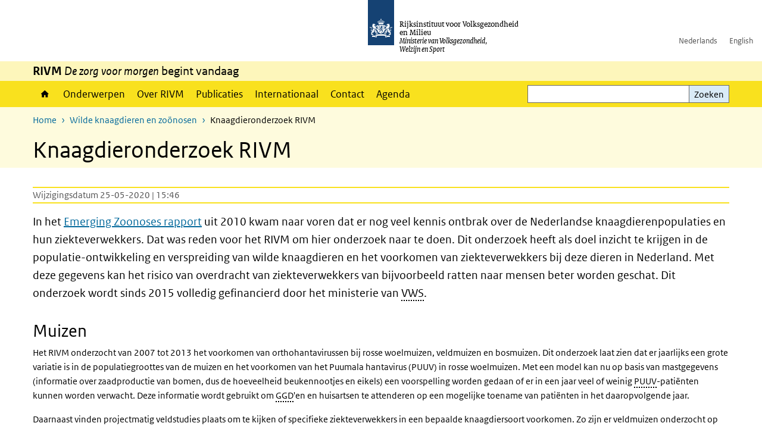

--- FILE ---
content_type: text/html; charset=UTF-8
request_url: https://www.rivm.nl/wilde-knaagdieren-en-zo-nosen/knaagdieronderzoek-rivm
body_size: 9525
content:
<!DOCTYPE html>
<html lang="nl" dir="ltr">
  <head>
    <meta charset="utf-8" />
<meta name="description" content="In het Emerging Zoonoses rapport uit 2010 kwam naar voren dat er nog veel kennis ontbrak over de Nederlandse knaagdierenpopulaties en hun ziekteverwekkers. Dat was reden voor het RIVM om hier onderzoek naar te doen. Dit onderzoek heeft als doel inzicht te krijgen in de populatie-ontwikkeling en verspreiding van wilde knaagdieren en het voorkomen van ziekteverwekkers bij deze dieren in Nederland." />
<link rel="apple-touch-icon" sizes="180x180" href="/themes/custom/sdv_theme/favicon_180x180.png" />
<meta name="twitter:card" content="summary" />
<meta name="twitter:site" content="@RIVM" />
<meta name="twitter:title" content="Knaagdieronderzoek RIVM" />
<meta name="msapplication-tileimage" content="/themes/custom/sdv_theme/favicon.png" />
<meta name="MobileOptimized" content="width" />
<meta name="HandheldFriendly" content="true" />
<meta name="viewport" content="width=device-width, initial-scale=1.0" />
<meta http-equiv="x-ua-compatible" content="ie=edge" />
<link rel="icon" href="/themes/custom/sdv_theme/favicon.ico" type="image/vnd.microsoft.icon" />
<link rel="alternate" hreflang="nl" href="https://www.rivm.nl/wilde-knaagdieren-en-zo-nosen/knaagdieronderzoek-rivm" />
<link rel="canonical" href="https://www.rivm.nl/wilde-knaagdieren-en-zo-nosen/knaagdieronderzoek-rivm" />
<link rel="shortlink" href="https://www.rivm.nl/node/74951" />

    <title>Knaagdieronderzoek RIVM | RIVM</title>
    <link rel="stylesheet" media="all" href="/sites/default/files/css/css_zB5iR2WKE3dfUmtGWFBaYaEDh71A7TwNSq6bxQYHRek.css?delta=0&amp;language=nl&amp;theme=sdv_theme&amp;include=eJxNjVEKg0AMBS8Udo8kUUPNmjXbTVL19i1FaX8ezMDwRlU379iGzmW1JdjMuUg-SUR3mLRTnns0lIQFD6DDhbf1dhdCeQb1cwgeMFwnrU3IKf8DNOz4-Fwtdtc_k2JrMQrbQjPYaU41j2gEL6bd8ndT1TmE3kk9R20" />
<link rel="stylesheet" media="all" href="/sites/default/files/css/css_5rK5saDZL2FhbIZ5Ah1zIAeL65tPthuEQy3c1X4TWeQ.css?delta=1&amp;language=nl&amp;theme=sdv_theme&amp;include=eJxNjVEKg0AMBS8Udo8kUUPNmjXbTVL19i1FaX8ezMDwRlU379iGzmW1JdjMuUg-SUR3mLRTnns0lIQFD6DDhbf1dhdCeQb1cwgeMFwnrU3IKf8DNOz4-Fwtdtc_k2JrMQrbQjPYaU41j2gEL6bd8ndT1TmE3kk9R20" />
<link rel="stylesheet" media="print" href="/sites/default/files/css/css_uCkJK9CuQvszaudM5lWHYA0K2hntavvubKzbevb3tJY.css?delta=2&amp;language=nl&amp;theme=sdv_theme&amp;include=eJxNjVEKg0AMBS8Udo8kUUPNmjXbTVL19i1FaX8ezMDwRlU379iGzmW1JdjMuUg-SUR3mLRTnns0lIQFD6DDhbf1dhdCeQb1cwgeMFwnrU3IKf8DNOz4-Fwtdtc_k2JrMQrbQjPYaU41j2gEL6bd8ndT1TmE3kk9R20" />

    <script src="/themes/custom/bootstrap_rijkshuisstijl/js/jquery.min.js?v=3.7.1"></script>

  </head>
  <body>
  <a id="back-to-top-focus" tabindex="-1"></a>
  <nav id="skipnav" class="skipnav list-group">
    <a href="#main-title" class="sr-only sr-only-focusable list-group-item-info">Overslaan en naar de inhoud gaan</a>
    <a href="#navbar-main" class="sr-only sr-only-focusable list-group-item-info">Direct naar de hoofdnavigatie</a>
  </nav>
    <script type="text/javascript">
// <![CDATA[
(function(window, document, dataLayerName, id) {
window[dataLayerName]=window[dataLayerName]||[],window[dataLayerName].push({start:(new Date).getTime(),event:"stg.start"});var scripts=document.getElementsByTagName('script')[0],tags=document.createElement('script');
function stgCreateCookie(a,b,c){var d="";if(c){var e=new Date;e.setTime(e.getTime()+24*c*60*60*1e3),d="; expires="+e.toUTCString();f=""}document.cookie=a+"="+b+d+f+"; path=/"}
var isStgDebug=(window.location.href.match("stg_debug")||document.cookie.match("stg_debug"))&&!window.location.href.match("stg_disable_debug");stgCreateCookie("stg_debug",isStgDebug?1:"",isStgDebug?14:-1);
var qP=[];dataLayerName!=="dataLayer"&&qP.push("data_layer_name="+dataLayerName);isStgDebug&&qP.push("stg_debug");var qPString=qP.length>0?("?"+qP.join("&")):"";
tags.async=!0,tags.src="https://statistiek.rijksoverheid.nl/containers/"+id+".js"+qPString,scripts.parentNode.insertBefore(tags,scripts);
!function(a,n,i){a[n]=a[n]||{};for(var c=0;c<i.length;c++)!function(i){a[n][i]=a[n][i]||{},a[n][i].api=a[n][i].api||function(){var a=[].slice.call(arguments,0);"string"==typeof a[0]&&window[dataLayerName].push({event:n+"."+i+":"+a[0],parameters:[].slice.call(arguments,1)})}}(i[c])}(window,"ppms",["tm","cm"])
})(window, document, 'dataLayer', 'c4aa3d73-954f-43c9-a9db-1d0e67ee1135');
// ]]>
</script><noscript><iframe src="https://statistiek.rijksoverheid.nl/containers/c4aa3d73-954f-43c9-a9db-1d0e67ee1135/noscript.html" title="Piwik PRO embed snippet" height="0" width="0" style="display:none;visibility:hidden" aria-hidden="true"></iframe></noscript>
      <div class="dialog-off-canvas-main-canvas" data-off-canvas-main-canvas>
    

<div class="layout-container">

  
          

<header id="header" class="header   ">
  <div class="logo">
          <a href="/">        <img src="/themes/custom/sdv_theme/logo.svg" width="44" height="77" alt="Rijksoverheid logo | naar de homepage van RIVM" class="logo-image" />
      </a>        <span class="wordmark">
      <span class="sender ">Rijksinstituut voor Volksgezondheid<br>en Milieu</span>
      <span class="secondary-sender ">Ministerie van Volksgezondheid,<br>Welzijn en Sport</span>
    </span>
  </div>
  </header>
  
  <div class="navbar-topnav">
    <div class="container">
      <div class="topnavwrapper">
        
              <ul class="menu top-navigation navbar-nav">
                    <li class="nav-item">
                                        <a href="https://www.rivm.nl"  class="nav-link">Nederlands</a>
              </li>
                <li class="nav-item">
                                        <a href="https://www.rivm.nl/en"  class="nav-link">English</a>
              </li>
        </ul>
  


        
      </div>
    </div>
  </div>

                    <div class="navbar-titlebar">
          <div class="container">
            <strong>RIVM </strong><em>De zorg voor morgen</em> begint vandaag 
          </div>
        </div>
      
      <div class="parentnav">
        <div class="navspan">
          <nav class="navbar-nav navbar-expand-lg navbar-full navbar-branded navbar-border affix-top" id="navbar-main">
            <div class="container">

              <div class="buttons">
                <button class="navbar-toggler icon-menu" id="menuButton" type="button" data-toggle="collapse" data-target="#navbarResponsive" aria-controls="navbarResponsive" aria-expanded="false">Menu
                </button>

                                <div class="collapse d-lg-flex clearfix" id="navbarResponsive">
                                

                          <ul class="navbar-nav use-dropdown">
        
                    <li class="nav-item">
                                                <a href="/home" class="icon-home nav-item nav-link" data-drupal-visually-hidden-label="1" data-drupal-link-system-path="node/11">Home</a>
            </li>
                <li class="nav-item">
                              <a href="/onderwerpen" class="nav-item nav-link" data-drupal-link-system-path="onderwerpen">Onderwerpen</a>
            </li>
                <li class="nav-item">
                              <a href="/over-het-rivm" class="nav-item nav-link" data-drupal-link-system-path="node/173661">Over RIVM</a>
            </li>
                <li class="nav-item">
                              <a href="/publicatieoverzicht" class="nav-item nav-link" data-drupal-link-system-path="node/160981">Publicaties</a>
            </li>
                <li class="nav-item">
                              <a href="/international" class="nav-item nav-link" data-drupal-link-system-path="node/143101">Internationaal</a>
            </li>
                <li class="nav-item">
                              <a href="/contact" class="nav-item nav-link" data-drupal-link-system-path="node/86191">Contact</a>
            </li>
                <li class="nav-item">
                              <a href="/agenda" class="nav-item nav-link" data-drupal-link-system-path="agenda">Agenda</a>
            </li>
        </ul>
  



  

  

                  
              <ul class="menu top-navigation navbar-nav">
                    <li class="nav-item">
                                        <a href="https://www.rivm.nl"  class="nav-link">Nederlands</a>
              </li>
                <li class="nav-item">
                                        <a href="https://www.rivm.nl/en"  class="nav-link">English</a>
              </li>
        </ul>
  


                </div>
                
                                <button class="navbar-toggler navbar-toggler-right auto-sm icon-zoek collapsed" id="searchButton" type="button" data-toggle="collapse" data-target="#searchformResponsive" aria-controls="searchformResponsive" aria-expanded="false"><span class="sr-only">Zoekveld</span>
                </button>
                
                <div class="collapse d-lg-flex clearfix" id="searchformResponsive">
                                      <div class="nav-search">
            <form action="/zoeken" method="get" id="views-exposed-form-zoekresultaten-page-search-dummy" accept-charset="UTF-8" novalidate>
  <div class="form-inline">
  
<div class="js-form-item js-form-type-search form-type-search js-form-item-search form-item-search">
      <label for="edit-search">Zoeken</label>
        <div class="search-wrapper">
  <input data-drupal-selector="edit-search" type="search" id="edit-search" name="search" value="" size="30" maxlength="128" class="form-search form-control">
</div>

        </div>
<div data-drupal-selector="edit-actions" class="form-actions js-form-wrapper form-group" id="edit-actions">
<button data-drupal-selector="edit-submit-zoekresultaten" type="submit" id="edit-submit-zoekresultaten" class="button js-form-submit form-submit btn btn-primary">Zoeken</button>
</div>

</div>

</form>

  
  </div>

                                  </div>

              </div>

            </div>
          </nav>
        </div>

    
                <nav  class="navbar-nav navbar-branded-light affix-top">
        <div class="container">
                                  <ul class="breadcrumb ">
      <li class="breadcrumb-item">
              <a href="/">Home</a>
          </li>
      <li class="breadcrumb-item">
              <a href="https://www.rivm.nl/wilde-knaagdieren-en-zo-nosen">Wilde knaagdieren en zoönosen</a>
          </li>
      <li class="breadcrumb-item">
              Knaagdieronderzoek RIVM
          </li>
  </ul>

  
  
        
                   <a id="main-title" tabindex="-1"></a>                                              <h1>Knaagdieronderzoek RIVM</h1>
                  
        
        </div>
      </nav>
      
      
        <div data-drupal-messages-fallback class="hidden"></div>

  

  

  <main role="main">

  <div class="layout-local">
          
  
  </div>

  <div class="layout-content" id="top">
          <div class="views-element-container" id="block-views-block-back-to-top-block-link">
  
    
      <div><div class="view view-back-to-top view-id-back_to_top view-display-id-block_link js-view-dom-id-162ea34f366e39a325646525c3763ae812f1f10821d6906095658deb9166a33c">
  
    
      
  
    
  <div class="view-more">
    </div>

    </div>
</div>

  </div>
      



<article class="sdv-landingspagina full">

      
  
  
  
  <div class="container">
    <div class="row">

      <div class="col-lg-12">
        <div class="row">

          
          <div class="col-lg-12 ">

          
                    <div class="content-dates">
                                      <span class="content-date-edited">Wijzigingsdatum 25-05-2020 | 15:46</span>
                      </div>
          
          <a id="main-content" tabindex="-1"></a>

          <header class="clearfix"><p class="lead">In het <a href="https://www.rivm.nl/publicaties/emerging-zoonoses-early-warning-and-surveillance-in-netherlands">Emerging Zoonoses rapport</a> uit 2010 kwam naar voren dat er nog veel kennis ontbrak over de Nederlandse knaagdierenpopulaties en hun ziekteverwekkers. Dat was reden voor het RIVM om hier onderzoek naar te doen. Dit onderzoek heeft als doel inzicht te krijgen in de populatie-ontwikkeling en verspreiding van wilde knaagdieren en het voorkomen van ziekteverwekkers bij deze dieren in Nederland. Met deze gegevens kan het risico van overdracht van ziekteverwekkers van bijvoorbeeld ratten naar mensen beter worden geschat. Dit onderzoek wordt sinds 2015 volledig gefinancierd door het ministerie van <span class="position-relative custom-tooltip abbreviation"><span class="custom-tooltip-trigger">VWS</span><span class="tooltip-container d-none d-md-block hide-tooltip"> Ministerie van Volksgezondheid, Welzijn en Sport</span><span class="tooltip-arrow d-none d-md-block hide-tooltip"></span><span class="invisible-tooltip-container hide-tooltip"></span></span><span class="abbr-tip"> (Ministerie van Volksgezondheid, Welzijn en Sport)</span>.</p>

</header>

          
          
          
                      



  
  


  <div class="par content-block-wrapper">


<div class="container container-spacer-sm content nobg clearfix" data-color="">
    
                            
                <h2>Muizen</h2>

<p>Het RIVM onderzocht van 2007 tot 2013 het voorkomen van orthohantavirussen bij rosse woelmuizen, veldmuizen en bosmuizen. Dit onderzoek laat zien dat er jaarlijks een grote variatie is in de populatiegroottes van de muizen en het voorkomen van het Puumala hantavirus (PUUV) in rosse woelmuizen. Met een model kan nu op basis van mastgegevens (informatie over zaadproductie van bomen, dus de hoeveelheid beukennootjes en eikels) een voorspelling worden gedaan of er in een jaar veel of weinig <span class="position-relative custom-tooltip abbreviation"><span class="custom-tooltip-trigger">PUUV</span><span class="tooltip-container d-none d-md-block hide-tooltip"> Puumala hantavirus</span><span class="tooltip-arrow d-none d-md-block hide-tooltip"></span><span class="invisible-tooltip-container hide-tooltip"></span></span><span class="abbr-tip"> (Puumala hantavirus)</span>-patiënten kunnen worden verwacht. Deze informatie wordt gebruikt om <span class="position-relative custom-tooltip abbreviation"><span class="custom-tooltip-trigger">GGD</span><span class="tooltip-container d-none d-md-block hide-tooltip"> Gemeentelijke Gezondheidsdienst</span><span class="tooltip-arrow d-none d-md-block hide-tooltip"></span><span class="invisible-tooltip-container hide-tooltip"></span></span><span class="abbr-tip"> (Gemeentelijke Gezondheidsdienst)</span>'en en huisartsen te attenderen op een mogelijke toename van patiënten in het daaropvolgende jaar.</p>

<p>Daarnaast vinden projectmatig veldstudies plaats om te kijken of specifieke ziekteverwekkers in een bepaalde knaagdiersoort voorkomen. Zo zijn er veldmuizen onderzocht op de bacterie <em>Francisella tularensis</em> (verwekker van hazenpest) en zijn verschillende muizensoorten getest op <span class="position-relative custom-tooltip abbreviation"><span class="custom-tooltip-trigger">TBE</span><span class="tooltip-container d-none d-md-block hide-tooltip"> tick-borne encephalitis</span><span class="tooltip-arrow d-none d-md-block hide-tooltip"></span><span class="invisible-tooltip-container hide-tooltip"></span></span><span class="abbr-tip"> (tick-borne encephalitis)</span>-virus.</p>

<h2>Ratten</h2>

<p>In samenwerking met 20 tot 30 Nederlandse gemeentes en plaagdierbestrijders zijn van 2014 tot 2019 per kwartaal meldingen van rattenoverlast verzameld. Dit had als doel meer inzicht in de trend van de rattenpopulatie in de stad te krijgen. Uit de analyse van de resultaten bleken echter geen duidelijke, landelijke trends waarneembaar. Dit komt mogelijk door het kleine aantal deelnemende gemeentes.</p>

<p>Daarom is in 2019 de <a href="/rattenmonitor">Rattenmonitor</a> gestart, waarmee professionele plaagdierbeheersers meldingen van overlast kunnen doorgeven. Daarnaast worden ook gegevens van bijvangsten van bruine ratten bij het beheer van muskusratten verzameld, om inzicht te krijgen in rattenpopulaties in het buitengebied.</p>

<p>Naast het onderzoek naar de ontwikkelingen van de populatiegrootte, doet het RIVM ook onderzoek naar de ziekteverwekkers die ratten bij zich dragen. Op dit moment vindt <a href="https://www.rivm.nl/wilde-knaagdieren-en-zo-nosen/ratten/onderzoek">dit onderzoek</a> vooral plaats bij ratten in de stedelijke omgeving.</p>


          
      </div>
</div>
  




  <div class="par links-wrapper standard">

  <hr>  <div class="container container-spacer-sm" data-color="">
  
            <h2 class="links-title icons-txt par-title ">Meer informatie</h2>
                <ul  class="list-group simple">
            <li>
                  <a href="/wilde-knaagdieren-en-zo-nosen/ratten" class="list-group-item icon-pijl-rechts">
            Ratten
          </a>
              </li>
            <li>
                  <a href="/rattenmonitor" class="list-group-item icon-pijl-rechts">
            Rattenmonitor
          </a>
              </li>
            <li>
                  <a href="/hantavirusinfectie" class="list-group-item icon-pijl-rechts">
            Hantavirus
          </a>
              </li>
            <li>
                  <a href="/hantavirusinfectie/puumalavirus" class="list-group-item icon-pijl-rechts">
            Puumalavirus
          </a>
              </li>
            <li>
                  <a href="/tularemie" class="list-group-item icon-pijl-rechts">
            Tularemie
          </a>
              </li>
            <li>
                  <a href="/tekenencefalitis" class="list-group-item icon-pijl-rechts">
            Tekenencefalitis (TBE)
          </a>
              </li>
          </ul>
  
      </div>
</div>


          
                    <div class="comments">
            
          </div>
          
          </div>

        
        </div>
      </div>
    
    </div>
  </div>

</article>




  <div id="block-deeldezepagina" class="sharing-wrapper">
  <div class="container container-spacer-sm">
          <div class="row">
      <div class="col-sm-12">
        <h2>Deel deze pagina</h2>
      </div>
    </div>
          <hr>
          <div class="row">
  <div class="col-sm-12">
    <ul class="common">
            <li>
        <a href="https://www.facebook.com/sharer.php?u=https%3A//www.rivm.nl/wilde-knaagdieren-en-zo-nosen/knaagdieronderzoek-rivm" class="icon icon-facebook facebook" title="Deel deze pagina via Facebook"><span>Facebook</span></a>
      </li>
                  <li>
        <a href="https://x.com/intent/post?url=https%3A//www.rivm.nl/wilde-knaagdieren-en-zo-nosen/knaagdieronderzoek-rivm" class="icon icon-x-twitter twitter" title="Deel deze pagina via X"><span>X</span></a>
      </li>
                  <li>
        <a href="https://www.linkedin.com/sharing/share-offsite/?url=https%3A//www.rivm.nl/wilde-knaagdieren-en-zo-nosen/knaagdieronderzoek-rivm&amp;mini=true" class="icon icon-linked-in linkedin" title="Deel deze pagina via LinkedIn"><span>LinkedIn</span></a>
      </li>
                  <li>
        <a href="https://wa.me/send?text=https%3A//www.rivm.nl/wilde-knaagdieren-en-zo-nosen/knaagdieronderzoek-rivm" data-action="share/whatsapp/share" class="icon icon-whatsapp whatsapp" target="_blank" title="Deel deze pagina via WhatsApp"><span>WhatsApp</span></a>
      </li>
                  <li>
        <a href="mailto:?body=https%3A//www.rivm.nl/wilde-knaagdieren-en-zo-nosen/knaagdieronderzoek-rivm" class="icon icon-email email" title="Deel deze pagina via E-mail"><span>E-mail</span></a>
      </li>
          </ul>
  </div>
</div>

      </div>
</div>

  
  </div>

</main>

      <footer class="footer bg-brand">
  <div class="container">
    <div class="row">
      
                    <div class="col-sm-3">
<div aria-labelledby="block-voet-menu" id="block-voet" class="block block-menu navigation menu--footer">
      
  <h2 id="block-voet-menu">Service</h2>
  

        
              <ul class="navbar-nav">
                    <li class="nav-item">
                                        <a href="/contact"  class="nav-link">Contact</a>
              </li>
                <li class="nav-item">
                                        <a href="/contact/persinformatie"  class="nav-link">Persinformatie</a>
              </li>
                <li class="nav-item">
                                        <a href="/werken-bij-rivm"  title="Werken bij het RIVM" class="nav-link">Werken bij het RIVM</a>
              </li>
                <li class="nav-item">
                                        <a href="/klachten"  class="nav-link">Klachten</a>
              </li>
                <li class="nav-item">
                                        <a href="/woo-verzoeken-bij-het-rivm"  class="nav-link">Woo-verzoeken bij het RIVM</a>
              </li>
                <li class="nav-item">
                                        <a href="/contact/zakendoen-met-rivm"  class="nav-link">Zakendoen met het RIVM</a>
              </li>
        </ul>
  


  </div>
</div>
<div class="col-sm-3">
<div aria-labelledby="block-footer2-menu" id="block-footer2" class="block block-menu navigation menu--footer-2">
      
  <h2 id="block-footer2-menu">Over deze site</h2>
  

        
              <ul class="navbar-nav">
                    <li class="nav-item">
                                        <a href="/cookies"  class="nav-link">Cookies</a>
              </li>
                <li class="nav-item">
                                        <a href="/privacy"  class="nav-link">Privacy</a>
              </li>
                <li class="nav-item">
                                        <a href="/toegankelijkheid"  class="nav-link">Toegankelijkheid</a>
              </li>
                <li class="nav-item">
                                        <a href="/disclaimer-copyright"  class="nav-link">Disclaimer en copyright</a>
              </li>
                <li class="nav-item">
                                        <a href="/responsible-disclosure"  class="nav-link">Responsible disclosure</a>
              </li>
                <li class="nav-item">
                                        <a href="/archief-rivmnl"  class="nav-link" title="archiefweb.eu">Website archief</a>
              </li>
        </ul>
  


  </div>
</div>
<div class="col-sm-3">
<div aria-labelledby="block-footer3-menu" id="block-footer3" class="block block-menu navigation menu--footer-3">
      
  <h2 id="block-footer3-menu">Talen</h2>
  

        
              <ul class="navbar-nav">
                    <li class="nav-item">
                                        <a href="https://www.rivm.nl/en"  class="nav-link">English</a>
              </li>
                <li class="nav-item">
                                        <a href="https://www.rivm.nl"  class="nav-link">Nederlands</a>
              </li>
        </ul>
  


  </div>
</div>
<div class="col-sm-3">
<div aria-labelledby="block-footer4-menu" id="block-footer4" class="block block-menu navigation menu--footer-4">
      
  <h2 id="block-footer4-menu">Volg ons</h2>
  

        
              <ul class="navbar-nav">
                    <li class="nav-item">
                                        <a href="/abonneren"  class="nav-link">Abonneren nieuwsbrieven</a>
              </li>
                <li class="nav-item">
                                        <a href="/rss"  class="nav-link">RSS feed</a>
              </li>
                <li class="nav-item">
                                        <a href="https://twitter.com/rivm"  class="nav-link">X Twitter</a>
              </li>
                <li class="nav-item">
                                        <a href="https://www.facebook.com/RIVMnl"  class="nav-link">Facebook</a>
              </li>
                <li class="nav-item">
                                        <a href="https://nl.linkedin.com/company/rivm"  class="nav-link">LinkedIn</a>
              </li>
                <li class="nav-item">
                                        <a href="https://www.youtube.com/user/RIVMnl"  class="nav-link">Youtube</a>
              </li>
                <li class="nav-item">
                                        <a href="https://www.instagram.com/rivmnl"  class="nav-link">Instagram </a>
              </li>
                <li class="nav-item">
                                        <a href="https://social.overheid.nl/@rivm"  rel="me" class="nav-link">Mastodon</a>
              </li>
        </ul>
  


  </div>
</div>

  
          </div>
  </div>
</footer>
  
    </div>   
</div>
  </div>

    
    <script type="application/json" data-drupal-selector="drupal-settings-json">{"path":{"baseUrl":"\/","pathPrefix":"","currentPath":"node\/74951","currentPathIsAdmin":false,"isFront":false,"currentLanguage":"nl"},"pluralDelimiter":"\u0003","suppressDeprecationErrors":true,"ajaxPageState":{"libraries":"eJx1i0EOgzAMBD8UkSdFSbHAYMdRbEP5fREF9dSLtbszLiKm1nNLHZdVZ0dVw4XiRFIyhfKPH0Ake4C3EdY1jt1bpuGuoeWep_Nr1of8lsFr80KoM4xBxy0VLC80SC9XE453vRBLw4pS4xOCIjeCxDBlhuqxZD3VRl7X1J3jHU_Zgh5qwF9lQ9g1XndgGZ3gA9BZZGY","theme":"sdv_theme","theme_token":null},"ajaxTrustedUrl":{"\/zoeken":true},"sdv_ckeditor":{"headings":[{"model":"htmlDivBgBrandLightest","view":{"name":"div","classes":"bg-brand-lightest blockPadding"},"priority":"normal"},{"model":"spanCTA","view":{"name":"span","classes":"cta-button"},"priority":"low"},{"model":"spanCTAAlternative","view":{"name":"span","classes":"cta-button cta-button-alt"},"priority":"high"},{"model":"spanCTAAlternative2","view":{"name":"span","classes":"cta-button cta-button-alt-2"},"priority":"high"},{"model":"htmlPre","view":{"name":"pre","classes":""},"priority":"normal"},{"model":"spanAlignCenter","view":{"name":"span","classes":"text-align-center w100"},"priority":"normal"},{"model":"spanAlignRight","view":{"name":"span","classes":"text-align-right w100"},"priority":"normal"}]},"mopinion":{"id":"Y0rTmSpMeW3aCdOIyn63QDS4j6sKgJjKiWeaRwFd"},"splunkRum":{"enabled":true,"realm":"eu0","accessToken":"yzJiuhjZ3aU0pZza0xq-aA","applicationName":"rivmweb","deploymentEnvironment":"rivmweb-acc"},"data":{"extlink":{"extTarget":false,"extTargetAppendNewWindowLabel":"(opent in een nieuw venster)","extTargetNoOverride":false,"extNofollow":false,"extTitleNoOverride":false,"extNoreferrer":false,"extFollowNoOverride":false,"extClass":"ext","extLabel":"(externe link)","extImgClass":false,"extSubdomains":false,"extExclude":"(test\\.sdv\\.rivm\\.nl)|(sdv\\.docker\\.localhost)|(rivmweb\\.lndo\\.site)","extInclude":"mailing\\?cid=[0-9]+\\\u0026mid=[0-9]+","extCssExclude":"","extCssInclude":"","extCssExplicit":"","extAlert":false,"extAlertText":"This link will take you to an external web site. We are not responsible for their content.","extHideIcons":false,"mailtoClass":"0","telClass":"tel","mailtoLabel":"(link stuurt een e-mail)","telLabel":"(link is een telefoonnummer)","extUseFontAwesome":true,"extIconPlacement":"append","extPreventOrphan":false,"extFaLinkClasses":"ext","extFaMailtoClasses":"fa fa-envelope-o","extAdditionalLinkClasses":"","extAdditionalMailtoClasses":"","extAdditionalTelClasses":"","extFaTelClasses":"fa fa-phone","whitelistedDomains":[],"extExcludeNoreferrer":""}},"user":{"uid":0,"permissionsHash":"4cbbe224a59f6c6bbe67b46b73e8e5228d49a99cd2f2e73121e79970242f17a6"}}</script>
<script src="/sites/default/files/js/js_wTPLL8JHosewk-wzAxIPup7wNwAYvhWiwkuqi1sSyD4.js?scope=footer&amp;delta=0&amp;language=nl&amp;theme=sdv_theme&amp;include=eJw1iW0KgCAMQC8k7UiiKTWdTtwWHb8I-_c-IrOKzjD8xFLlNBRRLAQHcQzk8q2EvUKaNgJtS52ky0eMO2r2u4lyg6XfajywI3f4wckg69VPa7Dw7foAnz0yyA"></script>
<script src="https://cdn.signalfx.com/o11y-gdi-rum/latest/splunk-otel-web.js "></script>
<script src="/sites/default/files/js/js_wpS5VKjUI4LmXqcB1X9iNDnlQwSoL6ZlbHDzBG0aWOw.js?scope=footer&amp;delta=2&amp;language=nl&amp;theme=sdv_theme&amp;include=eJw1iW0KgCAMQC8k7UiiKTWdTtwWHb8I-_c-IrOKzjD8xFLlNBRRLAQHcQzk8q2EvUKaNgJtS52ky0eMO2r2u4lyg6XfajywI3f4wckg69VPa7Dw7foAnz0yyA"></script>

  </body>
</html>
